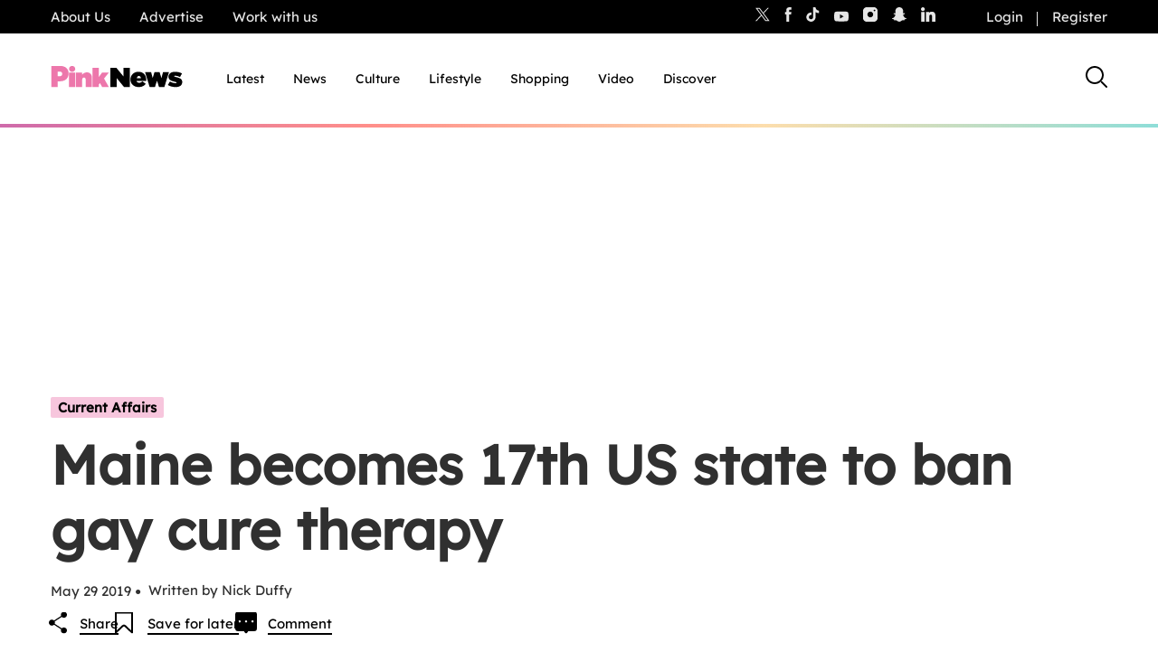

--- FILE ---
content_type: image/svg+xml
request_url: https://www.thepinknews.com/wp-content/themes/pinknews/.src/svg/social-share-black.svg
body_size: 97
content:
<svg width="24" height="24" viewBox="0 0 24 24" fill="none" xmlns="http://www.w3.org/2000/svg">
<g id="share">
<path id="Vector" d="M18.6667 17.3329C17.7367 17.3329 16.8968 17.714 16.2926 18.3277C13.9946 16.8347 10.7298 14.7125 8.43295 13.2193C8.5813 12.8417 8.66592 12.4308 8.66592 12C8.66592 11.5692 8.5813 11.1583 8.43252 10.78L16.2922 5.67164C16.8968 6.2853 17.7365 6.66641 18.6662 6.66641C20.507 6.66641 21.9995 5.17429 21.9995 3.33331C21.9995 1.49239 20.5068 0 18.6662 0C16.8246 0 15.3323 1.49212 15.3323 3.33331C15.3323 3.76416 15.4169 4.17501 15.5659 4.5533L7.70736 9.66189C7.10296 9.04801 6.26282 8.66668 5.33332 8.66668C3.49239 8.66668 2 10.159 2 12C2 13.841 3.49212 15.3331 5.33332 15.3331C6.26282 15.3331 7.10258 14.9522 7.70736 14.3379L15.5659 19.4469C15.4171 19.825 15.3323 20.2356 15.3323 20.6669C15.3323 22.5077 16.8246 24 18.6662 24C20.507 24 21.9995 22.5077 21.9995 20.6669C21.9998 18.8251 20.5072 17.333 18.6667 17.333L18.6667 17.3329Z" fill="#000000"/>
</g>
</svg>
